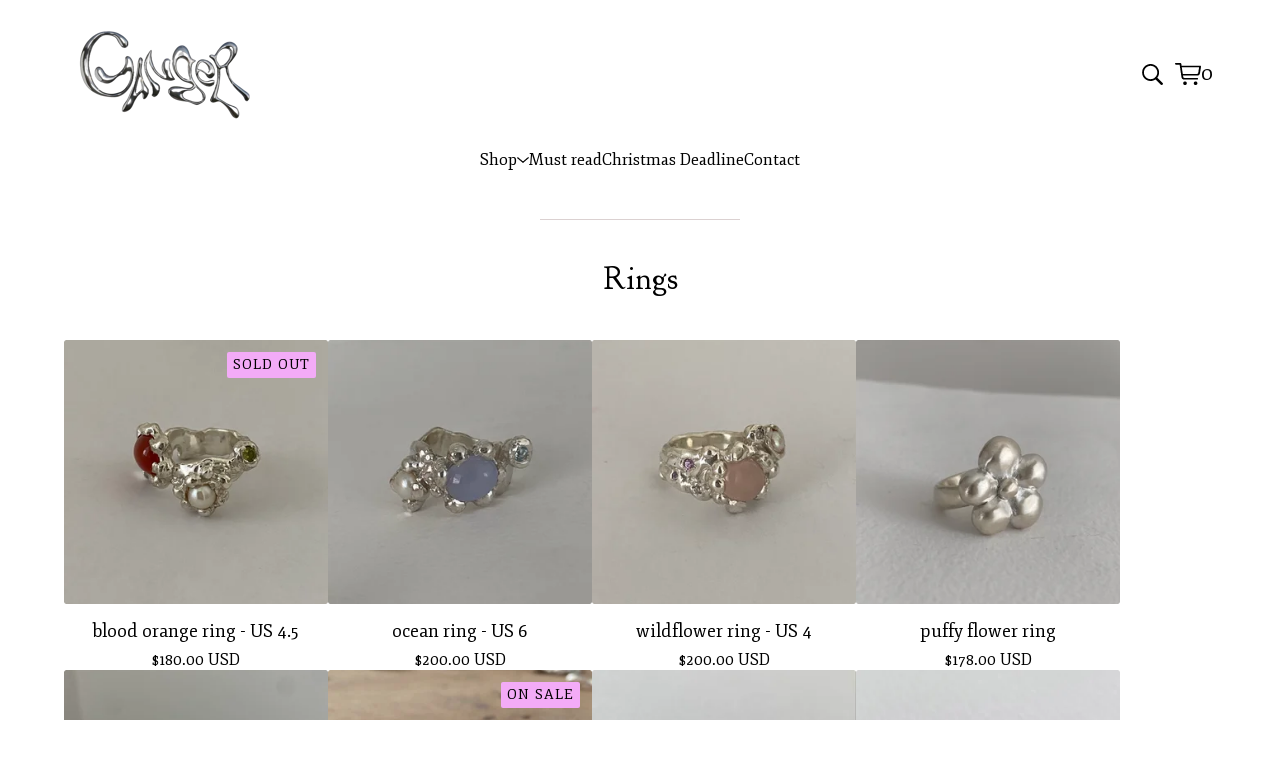

--- FILE ---
content_type: text/css; charset=utf-8
request_url: https://www.ginger-angel.com/theme_stylesheets/240139959/1766470227/theme.css
body_size: 11214
content:
/*! PhotoSwipe main CSS by Dmytro Semenov | photoswipe.com */


.pswp {
  --pswp-bg: #000;
  --pswp-placeholder-bg: #222;
  

  --pswp-root-z-index: 100000;
  
  --pswp-preloader-color: rgba(79, 79, 79, 0.4);
  --pswp-preloader-color-secondary: rgba(255, 255, 255, 0.9);
  
  /* defined via js:
  --pswp-transition-duration: 333ms; */
  
  --pswp-icon-color: #fff;
  --pswp-icon-color-secondary: #4f4f4f;
  --pswp-icon-stroke-color: #4f4f4f;
  --pswp-icon-stroke-width: 2px;

  --pswp-error-text-color: var(--pswp-icon-color);
}


/*
	Styles for basic PhotoSwipe (pswp) functionality (sliding area, open/close transitions)
*/

.pswp {
	position: fixed;
	top: 0;
	left: 0;
	width: 100%;
	height: 100%;
	z-index: var(--pswp-root-z-index);
	display: none;
	touch-action: none;
	outline: 0;
	opacity: 0.003;
	contain: layout style size;
	-webkit-tap-highlight-color: rgba(0, 0, 0, 0);
}

/* Prevents focus outline on the root element,
  (it may be focused initially) */
.pswp:focus {
  outline: 0;
}

.pswp * {
  box-sizing: border-box;
}

.pswp img {
  max-width: none;
}

.pswp--open {
	display: block;
}

.pswp,
.pswp__bg {
	transform: translateZ(0);
	will-change: opacity;
}

.pswp__bg {
  opacity: 0.005;
	background: var(--pswp-bg);
}

.pswp,
.pswp__scroll-wrap {
	overflow: hidden;
}

.pswp__scroll-wrap,
.pswp__bg,
.pswp__container,
.pswp__item,
.pswp__content,
.pswp__img,
.pswp__zoom-wrap {
	position: absolute;
	top: 0;
	left: 0;
	width: 100%;
	height: 100%;
}

.pswp__img,
.pswp__zoom-wrap {
	width: auto;
	height: auto;
}

.pswp--click-to-zoom.pswp--zoom-allowed .pswp__img {
	cursor: -webkit-zoom-in;
	cursor: -moz-zoom-in;
	cursor: zoom-in;
}

.pswp--click-to-zoom.pswp--zoomed-in .pswp__img {
	cursor: move;
	cursor: -webkit-grab;
	cursor: -moz-grab;
	cursor: grab;
}

.pswp--click-to-zoom.pswp--zoomed-in .pswp__img:active {
  cursor: -webkit-grabbing;
  cursor: -moz-grabbing;
  cursor: grabbing;
}

/* :active to override grabbing cursor */
.pswp--no-mouse-drag.pswp--zoomed-in .pswp__img,
.pswp--no-mouse-drag.pswp--zoomed-in .pswp__img:active,
.pswp__img {
	cursor: -webkit-zoom-out;
	cursor: -moz-zoom-out;
	cursor: zoom-out;
}


/* Prevent selection and tap highlights */
.pswp__container,
.pswp__img,
.pswp__button,
.pswp__counter {
	-webkit-user-select: none;
	-moz-user-select: none;
	-ms-user-select: none;
	user-select: none;
}

.pswp__item {
	/* z-index for fade transition */
	z-index: 1;
	overflow: hidden;
}

.pswp__hidden {
	display: none !important;
}

/* Allow to click through pswp__content element, but not its children */
.pswp__content {
  pointer-events: none;
}
.pswp__content > * {
  pointer-events: auto;
}


/*

  PhotoSwipe UI

*/

/*
	Error message appears when image is not loaded
	(JS option errorMsg controls markup)
*/
.pswp__error-msg-container {
  display: grid;
}
.pswp__error-msg {
	margin: auto;
	font-size: 1em;
	line-height: 1;
	color: var(--pswp-error-text-color);
}

/*
class pswp__hide-on-close is applied to elements that
should hide (for example fade out) when PhotoSwipe is closed
and show (for example fade in) when PhotoSwipe is opened
 */
.pswp .pswp__hide-on-close {
	opacity: 0.005;
	will-change: opacity;
	transition: opacity var(--pswp-transition-duration) cubic-bezier(0.4, 0, 0.22, 1);
	z-index: 10; /* always overlap slide content */
	pointer-events: none; /* hidden elements should not be clickable */
}

/* class pswp--ui-visible is added when opening or closing transition starts */
.pswp--ui-visible .pswp__hide-on-close {
	opacity: 1;
	pointer-events: auto;
}

/* <button> styles, including css reset */
.pswp__button {
	position: relative;
	display: block;
	width: 50px;
	height: 60px;
	padding: 0;
	margin: 0;
	overflow: hidden;
	cursor: pointer;
	background: none;
	border: 0;
	box-shadow: none;
	opacity: 0.85;
	-webkit-appearance: none;
	-webkit-touch-callout: none;
}

.pswp__button:hover,
.pswp__button:active,
.pswp__button:focus {
  transition: none;
  padding: 0;
  background: none;
  border: 0;
  box-shadow: none;
  opacity: 1;
}

.pswp__button:disabled {
  opacity: 0.3;
  cursor: auto;
}

.pswp__icn {
  fill: var(--pswp-icon-color);
  color: var(--pswp-icon-color-secondary);
}

.pswp__icn {
  position: absolute;
  top: 14px;
  left: 9px;
  width: 32px;
  height: 32px;
  overflow: hidden;
  pointer-events: none;
}

.pswp__icn-shadow {
  stroke: var(--pswp-icon-stroke-color);
  stroke-width: var(--pswp-icon-stroke-width);
  fill: none;
}

.pswp__icn:focus {
	outline: 0;
}

/*
	div element that matches size of large image,
	large image loads on top of it,
	used when msrc is not provided
*/
div.pswp__img--placeholder,
.pswp__img--with-bg {
	background: var(--pswp-placeholder-bg);
}

.pswp__top-bar {
	position: absolute;
	left: 0;
	top: 0;
	width: 100%;
	height: 60px;
	display: flex;
  flex-direction: row;
  justify-content: flex-end;
	z-index: 10;

	/* allow events to pass through top bar itself */
	pointer-events: none !important;
}
.pswp__top-bar > * {
  pointer-events: auto;
  /* this makes transition significantly more smooth,
     even though inner elements are not animated */
  will-change: opacity;
}


/*

  Close button

*/
.pswp__button--close {
  margin-right: 6px;
}


/*

  Arrow buttons

*/
.pswp__button--arrow {
  position: absolute;
  top: 0;
  width: 75px;
  height: 100px;
  top: 50%;
  margin-top: -50px;
}

.pswp__button--arrow:disabled {
  display: none;
  cursor: default;
}

.pswp__button--arrow .pswp__icn {
  top: 50%;
  margin-top: -30px;
  width: 60px;
  height: 60px;
  background: none;
  border-radius: 0;
}

.pswp--one-slide .pswp__button--arrow {
  display: none;
}

/* hide arrows on touch screens */
.pswp--touch .pswp__button--arrow {
  visibility: hidden;
}

/* show arrows only after mouse was used */
.pswp--has_mouse .pswp__button--arrow {
  visibility: visible;
}

.pswp__button--arrow--prev {
  right: auto;
  left: 0px;
}

.pswp__button--arrow--next {
  right: 0px;
}
.pswp__button--arrow--next .pswp__icn {
  left: auto;
  right: 14px;
  /* flip horizontally */
  transform: scale(-1, 1);
}

/*

  Zoom button

*/
.pswp__button--zoom {
  display: none;
}

.pswp--zoom-allowed .pswp__button--zoom {
  display: block;
}

/* "+" => "-" */
.pswp--zoomed-in .pswp__zoom-icn-bar-v {
  display: none;
}


/*

  Loading indicator

*/
.pswp__preloader {
  position: relative;
  overflow: hidden;
  width: 50px;
  height: 60px;
  margin-right: auto;
}

.pswp__preloader .pswp__icn {
  opacity: 0;
  transition: opacity 0.2s linear;
  animation: pswp-clockwise 600ms linear infinite;
}

.pswp__preloader--active .pswp__icn {
  opacity: 0.85;
}

@keyframes pswp-clockwise {
  0% { transform: rotate(0deg); }
  100% { transform: rotate(360deg); }
}


/*

  "1 of 10" counter

*/
.pswp__counter {
  height: 30px;
  margin-top: 15px;
  margin-inline-start: 20px;
  font-size: 14px;
  line-height: 30px;
  color: var(--pswp-icon-color);
  text-shadow: 1px 1px 3px var(--pswp-icon-color-secondary);
  opacity: 0.85;
}

.pswp--one-slide .pswp__counter {
  display: none;
}
.splide__container{box-sizing:border-box;position:relative}.splide__list{backface-visibility:hidden;display:-ms-flexbox;display:flex;height:100%;margin:0!important;padding:0!important}.splide.is-initialized:not(.is-active) .splide__list{display:block}.splide__pagination{-ms-flex-align:center;align-items:center;display:-ms-flexbox;display:flex;-ms-flex-wrap:wrap;flex-wrap:wrap;-ms-flex-pack:center;justify-content:center;margin:0;pointer-events:none}.splide__pagination li{display:inline-block;line-height:1;list-style-type:none;margin:0;pointer-events:auto}.splide:not(.is-overflow) .splide__pagination{display:none}.splide__progress__bar{width:0}.splide{position:relative;visibility:hidden}.splide.is-initialized,.splide.is-rendered{visibility:visible}.splide__slide{backface-visibility:hidden;box-sizing:border-box;-ms-flex-negative:0;flex-shrink:0;list-style-type:none!important;margin:0;position:relative}.splide__slide img{vertical-align:bottom}.splide__spinner{animation:splide-loading 1s linear infinite;border:2px solid #999;border-left-color:transparent;border-radius:50%;bottom:0;contain:strict;display:inline-block;height:20px;left:0;margin:auto;position:absolute;right:0;top:0;width:20px}.splide__sr{clip:rect(0 0 0 0);border:0;height:1px;margin:-1px;overflow:hidden;padding:0;position:absolute;width:1px}.splide__toggle.is-active .splide__toggle__play,.splide__toggle__pause{display:none}.splide__toggle.is-active .splide__toggle__pause{display:inline}.splide__track{overflow:hidden;position:relative;z-index:0}@keyframes splide-loading{0%{transform:rotate(0)}to{transform:rotate(1turn)}}.splide__track--draggable{-webkit-touch-callout:none;-webkit-user-select:none;-ms-user-select:none;user-select:none}.splide__track--fade>.splide__list>.splide__slide{margin:0!important;opacity:0;z-index:0}.splide__track--fade>.splide__list>.splide__slide.is-active{opacity:1;z-index:1}.splide--rtl{direction:rtl}.splide__track--ttb>.splide__list{display:block}.splide__arrow{-ms-flex-align:center;align-items:center;background:#ccc;border:0;border-radius:50%;cursor:pointer;display:-ms-flexbox;display:flex;height:2em;-ms-flex-pack:center;justify-content:center;opacity:.7;padding:0;position:absolute;top:50%;transform:translateY(-50%);width:2em;z-index:1}.splide__arrow svg{fill:#000;height:1.2em;width:1.2em}.splide__arrow:hover:not(:disabled){opacity:.9}.splide__arrow:disabled{opacity:.3}.splide__arrow:focus-visible{outline:3px solid #0bf;outline-offset:3px}.splide__arrow--prev{left:1em}.splide__arrow--prev svg{transform:scaleX(-1)}.splide__arrow--next{right:1em}.splide.is-focus-in .splide__arrow:focus{outline:3px solid #0bf;outline-offset:3px}.splide__pagination{bottom:.5em;left:0;padding:0 1em;position:absolute;right:0;z-index:1}.splide__pagination__page{background:#ccc;border:0;border-radius:50%;display:inline-block;height:8px;margin:3px;opacity:.7;padding:0;position:relative;transition:transform .2s linear;width:8px}.splide__pagination__page.is-active{background:#fff;transform:scale(1.4);z-index:1}.splide__pagination__page:hover{cursor:pointer;opacity:.9}.splide__pagination__page:focus-visible{outline:3px solid #0bf;outline-offset:3px}.splide.is-focus-in .splide__pagination__page:focus{outline:3px solid #0bf;outline-offset:3px}.splide__progress__bar{background:#ccc;height:3px}.splide__slide{-webkit-tap-highlight-color:rgba(0,0,0,0)}.splide__slide:focus{outline:0}@supports(outline-offset:-3px){.splide__slide:focus-visible{outline:3px solid #0bf;outline-offset:-3px}}@media screen and (-ms-high-contrast:none){.splide__slide:focus-visible{border:3px solid #0bf}}@supports(outline-offset:-3px){.splide.is-focus-in .splide__slide:focus{outline:3px solid #0bf;outline-offset:-3px}}@media screen and (-ms-high-contrast:none){.splide.is-focus-in .splide__slide:focus{border:3px solid #0bf}.splide.is-focus-in .splide__track>.splide__list>.splide__slide:focus{border-color:#0bf}}.splide__toggle{cursor:pointer}.splide__toggle:focus-visible{outline:3px solid #0bf;outline-offset:3px}.splide.is-focus-in .splide__toggle:focus{outline:3px solid #0bf;outline-offset:3px}.splide__track--nav>.splide__list>.splide__slide{border:3px solid transparent;cursor:pointer}.splide__track--nav>.splide__list>.splide__slide.is-active{border:3px solid #000}.splide__arrows--rtl .splide__arrow--prev{left:auto;right:1em}.splide__arrows--rtl .splide__arrow--prev svg{transform:scaleX(1)}.splide__arrows--rtl .splide__arrow--next{left:1em;right:auto}.splide__arrows--rtl .splide__arrow--next svg{transform:scaleX(-1)}.splide__arrows--ttb .splide__arrow{left:50%;transform:translate(-50%)}.splide__arrows--ttb .splide__arrow--prev{top:1em}.splide__arrows--ttb .splide__arrow--prev svg{transform:rotate(-90deg)}.splide__arrows--ttb .splide__arrow--next{bottom:1em;top:auto}.splide__arrows--ttb .splide__arrow--next svg{transform:rotate(90deg)}.splide__pagination--ttb{bottom:0;display:-ms-flexbox;display:flex;-ms-flex-direction:column;flex-direction:column;left:auto;padding:1em 0;right:.5em;top:0}
*, *::before, *::after {
  box-sizing: border-box;
}

* {
  margin: 0;
  padding: 0;
  border: 0;
}

body {
  line-height: 1.5;
  -webkit-font-smoothing: antialiased;
}

img, picture, video, canvas, svg, iframe, embed, audio {
  display: block;
  max-width: 100%;
}

input, button, textarea, select {
  -webkit-appearance: none;
  -moz-appearance: none;
  appearance: none;
  border: 0;
  border-radius: var(--border-radius);
  background: none;
  color: inherit;
  cursor: pointer;
  font: inherit;
}

p, h1, h2, h3, h4, h5, h6 {
  overflow-wrap: break-word;
  word-break: break-word;
}

ol, ul {
  list-style: none;
}

:root {
  --background-color: #FFFFFF;
  --secondary-background-color: #F3ABF7;
  --text-color: #000000;
  --secondary-text-color: #000000;
  --link-text-color: #1201FF;
  --link-hover-color: #0B019B;
  --border-color: #DBD1D1;
  --border-color-light: color-mix(in srgb, var(--border-color) 70%, white);
  --button-background-color: var(--background-color);
  --button-text-color: var(--text-color);
  --announcement-background-color: var(--secondary-background-color);
  --announcement-text-color: var(--text-color);
  --product-status-background-color: var(--secondary-background-color);
  --product-status-text-color: var(--text-color);
  --error-background-color: #950f1e;
  --error-text-color: #FFFFFF;
  --header-logo-image-height: 100;
  --header-font: "Goudy Bookletter 1911", serif;
  --text-font: "Fjord One", serif;
  --border-radius: 2px;
  --border-radius-sm: 2px;
  --spacing-unit: 16px;
}

html {
  min-height: 100%;
  position: relative;
  height: 100%;
}

body {
  background: var(--background-color);
  color: var(--text-color);
  display: flex;
  flex-direction: column;
  font-family: var(--text-font);
  font-size: 16px;
  min-height: 100%;
  height: 100%;
  text-rendering: optimizeLegibility;
  -webkit-font-smoothing: antialiased;
  -moz-osx-font-smoothing: grayscale;
}
body.overlay-open {
  height: 100vh;
  width: 100vw;
  overflow: hidden;
  overscroll-behavior: none;
}

a.skip-link {
  transition: all 0.3s linear;
  background: var(--background-color);
  border: 1px solid var(--text-color);
  color: var(--text-color);
  left: 25px;
  padding: 15px 20px;
  position: absolute;
  text-decoration: underline;
  top: -150px;
  z-index: 100;
}
a.skip-link:focus {
  top: 20px;
}

h1, h2, h3, h4, h5, h6 {
  margin-bottom: 1.3em;
  line-height: 1.4em;
}

a {
  color: var(--link-text-color);
  text-decoration: none;
  cursor: pointer;
  text-underline-offset: 4px;
  outline-offset: 4px;
}
a:hover, a:active {
  color: var(--link-hover-color);
}
@media (hover: hover) {
  a:hover, a:active {
    text-decoration: underline;
  }
}

button.button, a.button, div.button {
  -webkit-appearance: none;
  -moz-appearance: none;
  appearance: none;
  background: var(--button-background-color);
  border: 2px solid var(--button-text-color);
  color: var(--button-text-color);
  border-radius: var(--border-radius);
  display: flex;
  min-height: 60px;
  align-items: center;
  justify-content: center;
  padding: 16px;
  max-width: 360px;
  text-decoration: none;
  white-space: pre-wrap;
  width: 100%;
  transition: background 0.2s linear;
}
@media screen and (max-width: 668px) {
  button.button, a.button, div.button {
    max-width: 100%;
  }
}
button.button:hover, a.button:hover, div.button:hover {
  border: 2px solid var(--link-hover-color);
  color: var(--link-hover-color);
  outline-offset: 0;
  outline: 1px solid var(--link-hover-color);
}
button.button--minimal, a.button--minimal, div.button--minimal {
  background: none;
  border: 0;
  color: var(--primary-text-color);
  text-decoration: none;
  font-weight: normal;
  outline-offset: 0;
}
button.button--minimal:hover, button.button--minimal:focus, a.button--minimal:hover, a.button--minimal:focus, div.button--minimal:hover, div.button--minimal:focus {
  text-decoration: underline;
  background: none;
  border: 0;
  color: var(--link-hover-color);
}
button.button--minimal:hover, a.button--minimal:hover, div.button--minimal:hover {
  outline: none;
}
button.button--minimal:focus, a.button--minimal:focus, div.button--minimal:focus {
  outline: revert;
}
button.button--centered, a.button--centered, div.button--centered {
  margin: 0 auto;
}
button.button--secondary, a.button--secondary, div.button--secondary {
  background: var(--button-background-color);
  border: 2px solid var(--button-text-color);
  color: var(--button-text-color);
  border-radius: var(--border-radius);
  outline-offset: 0;
}
button.button--secondary:hover, button.button--secondary:focus, a.button--secondary:hover, a.button--secondary:focus, div.button--secondary:hover, div.button--secondary:focus {
  border: 2px solid var(--link-hover-color);
  color: var(--link-hover-color);
}

.select {
  border-radius: var(--border-radius);
  position: relative;
  color: var(--text-color);
  height: 56px;
  padding: 0;
  position: relative;
  width: 100%;
}
.select select {
  background: none;
  border: 1px solid var(--text-color);
  height: 100%;
  padding: 0 40px 0 12px;
  position: relative;
  width: 100%;
  z-index: 2;
}
.select select option {
  background-color: #FFF;
  color: #000;
}
.select select:focus {
  box-shadow: none;
}
.select select::-ms-expand {
  display: none;
}
.select svg {
  fill: currentColor;
  height: 8px;
  position: absolute;
  pointer-events: none;
  right: 14px;
  top: 50%;
  transform: translateY(-50%);
  width: 14px;
  z-index: 1;
}

.site-content {
  flex: 1;
  position: relative;
  padding-top: 40px;
}
.has-tagline .site-content {
  padding-top: 0;
}
@media screen and (max-width: 668px) {
  .has-tagline .site-content {
    padding-top: 16px;
  }
}
@media screen and (max-width: 668px) {
  .site-content {
    padding-top: 16px;
  }
}

.has-tagline .header:after {
  display: none;
}
@media screen and (max-width: 800px) {
  .header:after {
    display: none;
  }
}
.header .wrapper.top-nav {
  width: 100%;
  display: flex;
  align-items: center;
  justify-content: flex-start;
  padding: 24px;
}
@media screen and (max-width: 668px) {
  .header .wrapper.top-nav {
    padding: 16px;
  }
}
.header a {
  color: var(--text-color);
}
.header a:hover {
  color: var(--link-hover-color);
}

.header-mobile-menu {
  display: none;
  left: -8px;
  position: relative;
}
@media screen and (max-width: 800px) {
  .header-mobile-menu {
    display: block;
  }
}

.open-mobile-navigation {
  display: flex;
  width: 36px;
  height: 36px;
  align-items: center;
  justify-content: center;
  border-radius: var(--border-radius);
}
.open-mobile-navigation svg {
  fill: currentColor;
  height: 24px;
  width: 24px;
}

.header-logo {
  display: flex;
  align-items: center;
  max-width: 50%;
}
.header-logo a {
  display: flex;
  line-height: 1.25em;
  align-items: center;
  width: auto;
  outline-offset: 4px;
  font-size: 2rem;
}
@media screen and (max-width: 800px) {
  .header-logo a {
    font-size: 1.4rem;
  }
}
@media screen and (max-width: 668px) {
  .header-logo a {
    font-size: 1.3rem;
  }
}
.header-logo.image {
  height: calc(var(--header-logo-image-height) * 1px);
}
@media screen and (max-width: 800px) {
  .header-logo.image {
    height: clamp(80px, calc(var(--header-logo-image-height) * 0.8 * 1px), 100px);
  }
}
@media screen and (max-width: 668px) {
  .header-logo.image {
    height: clamp(64px, calc(var(--header-logo-image-height) * 0.64 * 1px), 75px);
  }
}
.header-logo.image img {
  max-width: 300px;
  height: 100%;
  object-fit: contain;
  object-position: left;
  width: 100%;
}
.header-logo.image a {
  height: 100%;
}

.top-nav {
  display: flex;
  padding: 16px 32px;
  gap: 32px;
  font-size: 1.25em;
  font-weight: 500;
  line-height: 1em;
  font-family: var(--primary-font);
}
@media screen and (max-width: 800px) {
  .top-nav {
    font-size: 1em;
    padding: 16px;
    column-gap: 8px;
  }
}
.top-nav--icons {
  display: flex;
  gap: 16px;
  margin-left: auto;
  flex-shrink: 0;
}
@media screen and (max-width: 668px) {
  .top-nav--icons {
    gap: 8px;
  }
}
.top-nav--icons a, .top-nav--icons button.nav-button {
  color: inherit;
  display: flex;
  flex: 1;
  border-radius: var(--border-radius);
  outline-offset: 4px;
  align-items: center;
  min-width: 36px;
  height: 36px;
  justify-content: center;
}
.top-nav--icons a:hover, .top-nav--icons a:focus, .top-nav--icons button.nav-button:hover, .top-nav--icons button.nav-button:focus {
  color: var(--link-hover-color);
}
.top-nav--icons .open-search svg {
  height: 21px;
  width: 21px;
}
@media screen and (max-width: 668px) {
  .top-nav--icons .open-search svg {
    height: 19px;
    width: 19px;
  }
}
.top-nav--icons svg {
  display: flex;
  align-items: center;
  justify-content: center;
  height: 26px;
  width: 26px;
  flex-shrink: 0;
  fill: currentColor;
}
@media screen and (max-width: 668px) {
  .top-nav--icons svg {
    height: 24px;
    width: 24px;
  }
}
.top-nav--icons .cart-link {
  display: flex;
  gap: 12px;
  padding: 0 4px;
}

.wrapper {
  max-width: 1200px;
  margin: 0 auto;
  padding: 0 24px;
}
@media screen and (max-width: 668px) {
  .wrapper {
    padding: 0 16px;
  }
}

.has-border {
  position: relative;
}
.has-border:after {
  content: "";
  position: absolute;
  left: 50%;
  transform: translateX(-50%);
  height: 1px;
  bottom: 0;
  width: 200px;
  background: var(--border-color);
}

h1.page-title {
  font-family: var(--header-font);
  font-size: 2em;
  line-height: 1.2;
  color: var(--text-color);
  text-align: center;
  font-weight: normal;
}

#main {
  margin: 0 auto 60px;
}

.message-banner {
  border-radius: var(--border-radius);
  background-color: var(--announcement-background-color);
  color: var(--announcement-text-color);
  padding: 16px;
  margin-bottom: 32px;
  text-align: left;
  width: 100%;
}
.message-banner--centered {
  text-align: center;
}
.message-banner--no-bg {
  color: var(--primary-text-color);
  background: none;
  padding: 0;
}
.message-banner--errors {
  background-color: var(--error-background-color);
  color: var(--error-text-color);
}

.visually-hidden {
  border: 0;
  clip: rect(0 0 0 0);
  height: 1px;
  margin: -1px;
  overflow: hidden;
  padding: 0;
  position: absolute;
  width: 1px;
}

.blur-up {
  transition: filter 0.2s;
  filter: blur(5px);
  transform: translate3d(0, 0, 0);
}
.blur-up.lazyloaded {
  filter: blur(0);
}

.home-tagline {
  color: var(--secondary-text-color);
  font-family: var(--header-font);
  font-size: 1.5em;
  padding: 48px 0;
  margin: 0 auto 80px;
  max-width: 680px;
  position: relative;
  text-align: center;
  width: 100%;
}
@media screen and (max-width: 668px) {
  .home-tagline {
    margin-bottom: 60px;
    padding: 32px 0;
    font-size: 1.25em;
  }
}
.home-tagline:after, .home-tagline:before {
  content: "";
  position: absolute;
  left: 50%;
  transform: translateX(-50%);
  height: 1px;
  width: 200px;
  background: var(--border-color);
}
.home-tagline:before {
  top: -1px;
}
.home-tagline:after {
  bottom: 0;
}

:root {
  --pagination-background: transparent;
  --pagination-page-background: var(--secondary-text-color);
  --pagination-active-page: var(--text-color);
}

.home-slideshow {
  margin-bottom: 96px;
}
@media screen and (max-width: 668px) {
  .home-slideshow {
    margin-bottom: 64px;
  }
}
.home-slideshow .splide__track {
  display: grid;
  place-items: center;
  align-items: center;
}
.home-slideshow .splide__list {
  grid-area: 1/1;
  width: 100%;
}
.home-slideshow .slideshow-image {
  border-radius: var(--border-radius);
  width: 100%;
}
.home-slideshow .splide__arrow {
  border-radius: var(--border-radius);
  width: 2em;
  height: 4em;
}
.home-slideshow .splide__slide {
  width: 100%;
}
.home-slideshow .splide__pagination {
  z-index: 1;
  background: var(--pagination-background);
  border-radius: 18px;
  display: inline-flex;
  position: absolute;
  height: 24px;
  margin-top: 8px;
  bottom: auto;
  align-items: center;
  justify-content: center;
  transform: translateX(-50%);
  left: 50%;
  padding: 4px 8px;
  gap: 2px;
  right: auto;
}
.home-slideshow .splide__pagination li {
  display: flex;
}
.home-slideshow .splide__pagination .splide__pagination__page {
  opacity: 1;
  background: var(--pagination-page-background);
  height: 10px;
  width: 10px;
}
.home-slideshow .splide__pagination .splide__pagination__page.is-active {
  background: var(--pagination-active-page);
  transform: scale(1.1);
}

a.all-products-button {
  margin-top: 48px;
}

.product-container {
  display: grid;
  grid-template-columns: 1fr 400px;
  column-gap: 48px;
  row-gap: 40px;
}
@media screen and (max-width: 945px) {
  .product-container {
    grid-template-columns: 1fr 330px;
    column-gap: 32px;
  }
}
@media screen and (max-width: 800px) {
  .product-container {
    grid-template-columns: minmax(0, 1fr);
  }
}

.reset-selection-button-container {
  text-align: center;
  width: 100%;
}
.reset-selection-button-container button.reset-selection-button {
  display: none;
}

.product-form {
  width: 100%;
}
.product-form button {
  max-width: 100%;
}
@media screen and (max-width: 945px) {
  .product-form {
    max-width: 100%;
  }
}

.product-selects {
  margin-bottom: 20px;
}

.product-option-groups {
  display: flex;
  flex-direction: column;
  gap: 16px;
}

.product-detail {
  display: flex;
  flex-direction: column;
  row-gap: 36px;
}
.product-detail__header {
  display: flex;
  flex-direction: column;
  align-items: flex-start;
  gap: 4px;
}
.product-detail__header h1 {
  margin: 0;
  text-align: left;
}
.product-detail__status {
  text-transform: uppercase;
  font-size: 0.825rem;
  line-height: normal;
  font-weight: 500;
  display: inline-block;
  padding: 4px 6px;
  margin-left: 8px;
  background: var(--product-status-background-color);
  color: var(--product-status-text-color);
  border-radius: var(--border-radius);
  letter-spacing: 1.1px;
}
.product-detail__pricing {
  display: flex;
  align-items: center;
  font-size: 1.2em;
}
.product-detail__description p {
  margin: revert;
}
.product-detail__description > :first-child {
  margin-top: 0;
}
.product-detail__description > :last-child {
  margin-bottom: 0;
}
.product-detail__description ol, .product-detail__description ul {
  margin: 1em;
}
.product-detail__description ul {
  list-style: disc;
}
.product-detail__description ol {
  list-style: decimal;
}
.product-detail__description a {
  text-decoration: underline;
}

#instant-checkout-button {
  margin-top: 12px;
}

.product-inventory {
  margin-top: 16px;
}

.product-inventory-header {
  border-bottom: 1px solid var(--border-color);
  padding-bottom: 4px;
  margin-bottom: 16px;
  text-align: center;
  font-weight: bold;
}

.inventory-bars {
  font-family: var(--secondary-font);
  font-size: 0.875em;
  display: flex;
  flex-direction: column;
  gap: 12px;
}
.inventory-bars .inventory-option {
  display: flex;
  gap: 4px;
  flex-direction: column;
}
.inventory-bars .inventory-option__caption {
  gap: 8px;
  display: flex;
}
.inventory-bars .inventory-option__in-stock {
  margin-left: auto;
}
.inventory-bars .inventory-option__bar {
  border-radius: var(--border-radius);
  overflow: hidden;
  background-color: var(--border-color-light);
  height: 4px;
  position: relative;
  width: 100%;
}
.inventory-bars .inventory-option__percentage {
  background-color: var(--secondary-text-color);
  height: 100%;
  position: absolute;
}

.product-list-container {
  margin-bottom: 40px;
}

.product-list-container + .pagination {
  margin-top: 80px;
}

.product-list {
  --gap: calc(var(--spacing-unit) * 4);
  --row-gap: 48px;
  --columns: 4;
  --spacing-unit: 8px;
  display: flex;
  flex-wrap: wrap;
  justify-content: flex-start;
  margin: var(--spacing-unit) 0 0;
  gap: var(--gap);
  row-gap: var(--row-gap);
  margin-top: 36px;
}
.product-list--center {
  justify-content: center;
}
@media screen and (max-width: 945px) {
  .product-list {
    --columns: calc(4 - 1);
  }
}
@media screen and (max-width: 668px) {
  .product-list {
    --columns: 2;
    --gap: calc(var(--spacing-unit) * 2);
    justify-content: flex-start;
    row-gap: 24px;
  }
}

.product-list-thumb {
  position: relative;
  text-decoration: none;
  width: calc((100% / var(--columns)) - var(--gap) + (var(--gap) / var(--columns)));
}

a.product-list-link {
  color: var(--text-color);
  text-decoration: none;
  outline-offset: 4px;
  position: relative;
}
@media (hover: hover) {
  a.product-list-link:hover {
    color: var(--link-hover-color);
  }
  a.product-list-link:hover .product-list-thumb-name {
    text-decoration: underline;
  }
}

.product-list-image-container {
  border-radius: var(--border-radius);
  margin: 0;
  overflow: hidden;
  padding-bottom: 100%;
  position: relative;
  width: 100%;
}
.product-list-image-container-default {
  padding-bottom: 0;
}

.product-list-image {
  border-radius: var(--border-radius);
  transform: translate3d(0, 0, 0);
  position: absolute;
  top: 0;
  left: 0;
  width: 100%;
  height: 100%;
  transition: transform 0.3s ease-in-out;
}
.product-list-image.grid-default {
  position: relative;
}
.product-list-image.grid-cover {
  object-fit: cover;
}
.product-list-image.grid-contain {
  object-fit: contain;
}

.product-list-thumb-status {
  background: var(--product-status-background-color);
  border-radius: var(--border-radius);
  color: var(--product-status-text-color);
  top: 12px;
  right: 12px;
  font-size: 0.875rem;
  line-height: 1em;
  letter-spacing: 1.12px;
  font-weight: 500;
  position: absolute;
  text-transform: uppercase;
  padding: 6px;
}

.product-list-thumb-info {
  line-height: normal;
  padding: 16px 0 0;
  position: relative;
  text-align: center;
  display: grid;
  gap: 8px;
}
.product-list-thumb-info .product-list-thumb-status {
  display: none;
}

.product-list-thumb-name {
  font-size: 1.1rem;
  word-break: break-word;
  font-weight: 500;
}
@media screen and (max-width: 668px) {
  .product-list-thumb-name {
    font-size: 1rem;
  }
}

.product-list-thumb-price {
  font-size: 0.975rem;
}

.pagination {
  display: flex;
  align-items: center;
  justify-content: center;
  color: var(--text-color);
  position: relative;
  text-align: center;
  width: 100%;
  gap: 24px;
  line-height: 2em;
}
.pagination .page-link {
  display: flex;
  align-items: center;
  gap: 12px;
  padding: 0 8px;
}
.pagination .page-link.disabled {
  display: none;
}
.pagination .page-link svg {
  width: 10px;
  height: 16px;
}
.pagination .previous, .pagination .next {
  display: none;
}

.page-numbers {
  display: flex;
  gap: 24px;
}
.page-numbers .current {
  color: var(--secondary-text-color);
  font-weight: 500;
  text-underline-offset: 4px;
  text-decoration: underline;
}
.page-numbers > a, .page-numbers span {
  padding: 0 8px;
}

.pagination-arrow {
  display: block;
  fill: currentColor;
  height: 17px;
  width: 17px;
}
.pagination-arrow.prev-arrow {
  margin-right: auto;
}
.pagination-arrow.next-arrow {
  margin-left: auto;
}

.cart-container {
  margin: 0 auto;
  max-width: 800px;
  width: 100%;
}
@media screen and (max-width: 668px) {
  .cart-container {
    max-width: 100%;
  }
}

.cart-empty {
  display: flex;
  flex-direction: column;
  gap: 16px;
  max-width: 600px;
  align-items: center;
  margin: 0 auto;
  width: 100%;
}

.cart-columns {
  display: grid;
  align-items: flex-start;
  grid-template-columns: 1fr;
  column-gap: 64px;
}
@media screen and (max-width: 945px) {
  .cart-columns {
    grid-template-columns: 1fr;
  }
}

.cart-items {
  border-bottom: 1px solid var(--border-color);
}

.cart-item {
  display: grid;
  grid-template-columns: auto 1fr 148px auto;
  justify-content: flex-start;
  align-items: flex-start;
  border-top: 1px solid var(--border-color);
  padding: 24px 0;
  gap: 16px;
}
@media (max-width: 945px) {
  .cart-item {
    grid-template-columns: auto 1fr auto;
    grid-template-rows: repeat(2, auto);
  }
}
@media screen and (max-width: 945px) {
  .cart-item .cart-item-image-holder {
    grid-area: 1/1/3/2;
  }
}
.cart-item .cart-item-image-link {
  display: block;
  height: 90px;
  overflow: hidden;
  width: 90px;
}
@media screen and (max-width: 945px) {
  .cart-item .cart-item-image-link {
    height: 64px;
    width: 64px;
  }
}
.cart-item .cart-item-image-link img {
  border-radius: var(--border-radius);
  height: 100%;
  object-fit: cover;
  width: 100%;
}
.cart-item .cart-item-detail {
  padding-right: 24px;
}
@media (max-width: 945px) {
  .cart-item .cart-item-detail {
    grid-area: 1/2/2/3;
    padding-right: 0;
  }
}
.cart-item .product-name {
  font-size: 1.2em;
  word-break: break-word;
}
.cart-item .option-name {
  font-size: 1em;
  margin-top: 4px;
}
.cart-item input {
  border: none;
  height: 100%;
  padding: 8px;
  text-align: center;
  width: 48px;
}
.cart-item input::-webkit-outer-spin-button, .cart-item input::-webkit-inner-spin-button {
  display: none;
}
.cart-item .cart-qty {
  display: flex;
  align-items: center;
  justify-content: center;
  flex-direction: column;
  width: 148px;
  gap: 8px;
}
@media (max-width: 945px) {
  .cart-item .cart-qty {
    align-items: center;
    grid-area: 2/2/3/4;
    justify-content: flex-start;
    flex-direction: row;
    width: 100%;
    gap: 24px;
  }
}
.cart-item .qty-holder {
  display: flex;
  align-items: center;
  border: 1px solid var(--border-color);
  border-radius: var(--border-radius);
  gap: 8px;
}
.cart-item .qty-holder.disabled > * {
  opacity: 0.7;
  cursor: not-allowed;
  user-select: none;
  pointer-events: none;
}
.cart-item .qty-button {
  display: flex;
  align-items: center;
  justify-content: center;
  border: none;
  height: 44px;
  width: 36px;
}
.cart-item .qty-button:hover {
  color: var(--link-hover-color);
}
.cart-item .qty-button svg {
  width: 14px;
  height: 16px;
}
.cart-item .cart-remove-item--link {
  display: inline-block;
  height: auto;
  min-height: 0;
  padding: 0.5em;
  line-height: 1em;
  font-weight: normal;
  font-size: 0.925em;
  padding: 8px 16px;
  width: auto;
}
@media (max-width: 945px) {
  .cart-item .cart-remove-item--link {
    padding: 4px 0;
    margin-left: auto;
  }
}
.cart-item .cart-item-price {
  font-size: 1.1em;
  margin-left: auto;
  min-width: 100px;
  min-height: 42px;
  display: flex;
  justify-content: flex-end;
  text-align: right;
}
@media screen and (max-width: 945px) {
  .cart-item .cart-item-price {
    font-size: 1.2rem;
    min-height: 0;
    min-width: 0;
    grid-area: 1/3/2/4;
    margin-left: 0;
  }
}

.cart-footer {
  display: grid;
  place-items: center;
  gap: 2rem;
  margin-top: 24px;
  margin-left: auto;
  width: 100%;
  max-width: 300px;
}
@media screen and (max-width: 668px) {
  .cart-footer {
    max-width: 100%;
  }
}

.cart-subtotal {
  display: flex;
  gap: 16px;
  font-size: 1.5rem;
  align-items: flex-start;
  width: 100%;
}
.cart-subtotal__amount {
  margin-left: auto;
}

.cart-submit {
  display: flex;
  flex-direction: column;
  gap: 8px;
  width: 100%;
}
.cart-submit button {
  margin-bottom: 20px;
}
.cart-submit .button {
  max-width: 100%;
  width: 100%;
}
.cart-submit a.button {
  min-height: 40px;
  padding: 0;
}

#contact #main {
  max-width: 600px;
}

.contact-form {
  display: flex;
  flex-direction: column;
  gap: 24px;
}

.contact-form-block {
  display: flex;
  flex-direction: column;
  gap: 8px;
}

.contact-label {
  font-weight: normal;
}

input, textarea {
  border-radius: var(--border-radius);
  background: var(--background-color);
  border: 1px solid var(--text-color);
  font-weight: normal;
  width: 100%;
  font-size: 1rem;
  padding: 12px;
}

textarea {
  min-height: 220px;
  resize: vertical;
}

.recaptcha-note {
  font-size: 0.925rem;
  text-align: center;
}
.recaptcha-note a {
  text-decoration: underline;
}

.custom-page-content {
  margin: 0 auto;
  max-width: 680px;
  width: 100%;
}
.custom-page-content p {
  margin: revert;
}
.custom-page-content > :first-child {
  margin-top: 0;
}
.custom-page-content > :last-child {
  margin-bottom: 0;
}
.custom-page-content ol, .custom-page-content ul {
  margin: 1em;
}
.custom-page-content ul {
  list-style: disc;
}
.custom-page-content ol {
  list-style: decimal;
}
.custom-page-content a {
  text-decoration: underline;
}

footer {
  display: flex;
  align-items: center;
  justify-content: center;
  flex-direction: column;
  flex-shrink: 0;
}
footer a, footer a:visited {
  color: var(--text-color);
}
footer .wrapper {
  display: flex;
  align-items: center;
  justify-content: center;
  flex-direction: column;
  flex-shrink: 0;
  padding-top: 48px;
  padding-bottom: 48px;
  gap: 48px;
  width: 100%;
}

.footer-nav--links {
  width: 100%;
  border-top: 1px solid var(--border-color);
  padding-top: 48px;
}
.footer-nav--links ul {
  display: flex;
  align-items: center;
  justify-content: center;
  column-gap: 24px;
  row-gap: 8px;
  flex-wrap: wrap;
}
.footer-nav--links ul a {
  display: block;
}
.footer-nav--links ul a:hover {
  color: var(--link-hover-color);
}
@media screen and (max-width: 668px) {
  .footer-nav--links ul {
    flex-direction: column;
    row-gap: 24px;
  }
}

.bigcartel-credit {
  font-size: 0.875rem;
  line-height: 1em;
  align-items: center;
  justify-content: center;
  display: inline-flex;
  gap: 8px;
  outline-offset: 4px;
  padding: 2px 0;
}
.bigcartel-credit__text {
  position: relative;
}
.bigcartel-credit__lockup {
  display: block;
  fill: currentColor;
  padding-top: 1px;
  width: 80px;
}

.social-icons {
  display: flex;
  gap: 20px;
  list-style: none;
  margin: 0;
  padding: 0;
  flex-wrap: wrap;
  justify-content: center;
}
@media screen and (max-width: 668px) {
  .social-icons {
    gap: 16px;
  }
}
.social-icons a {
  color: var(--text-color);
  display: flex;
  align-items: center;
  justify-content: center;
  flex-shrink: 0;
  width: 36px;
  height: 36px;
}
.social-icons a:hover {
  color: var(--link-hover-color);
}
.social-icons a svg {
  fill: currentColor;
  height: 22px;
  width: 22px;
}
.social-icons a svg.tumblr-icon {
  width: 14px;
}

.bigcartel-credit {
  color: var(--text-color);
  line-height: 1em;
  font-size: 15px;
  display: inline-flex;
  align-items: center;
  gap: 8px;
  outline-offset: 4px;
  padding: 2px 0;
  text-decoration: none;
}
.bigcartel-credit:hover {
  text-decoration: none;
}
.bigcartel-credit__text {
  position: relative;
}
.bigcartel-credit__lockup {
  display: block;
  fill: currentColor;
  padding-top: 1px;
  width: 80px;
}

.maintenance-message {
  text-align: center;
  margin: 100px 20px;
  display: flex;
  align-items: center;
  justify-content: center;
  flex-direction: column;
  gap: 36px;
}
.maintenance-message h1 {
  margin: 0;
}

:root {
  --thumbnail-active-color: var(--link-hover-color);
  --thumb-scroller-color: var(--text-color);
  --thumb-scroller-border-width: 1px;
  --thumb-scroller-border-color: var(--text-color);
  --thumb-scroller-background: var(--background-color);
  --thumb-scroller-background-hover: transparent;
  --current-slide-background: var(--background-color);
  --current-slide-color: var(--text-color);
  --active-slide-border-width: 2px;
  --active-slide-border-width-offset: -2px;
  --arrow-background-color: var(--background-color);
  --arrow-color: var(--text-color);
  --gap-width: 16px;
  --num-images: 5;
}
@media screen and (max-width: 668px) {
  :root {
    --gap-width: 12px;
  }
}

.product-carousel .splide__list {
  align-items: flex-start;
}
.product-carousel .splide__slide {
  transition: height 0.2s ease;
}
.product-carousel .splide__slide img {
  display: block;
  width: 100%;
  height: auto;
}
.product-carousel .splide__slide:not(.is-active) {
  height: 0;
}

.splide__track {
  border-radius: var(--border-radius);
}

.splide__arrows {
  display: none;
}
@media (hover: hover) {
  .splide__arrows {
    display: block;
  }
}

.splide__arrow {
  transition: opacity 0.2s ease;
  opacity: 0;
  border-radius: var(--border-radius);
  width: 2em;
  height: 3em;
  background: var(--arrow-background-color);
  color: var(--arrow-color);
}
.splide__arrow:disabled {
  opacity: 0;
}
.splide__arrow--prev {
  left: 0.75em;
}
.splide__arrow--next {
  right: 0.75em;
}
.splide__arrow svg {
  fill: currentColor;
}

.splide:hover .splide__arrow:not(:disabled), .splide:focus-within .splide__arrow:not(:disabled) {
  opacity: 1;
}

.product-image {
  border-radius: var(--border-radius);
  width: 100%;
}

.product-thumbnails--list {
  display: flex;
  gap: var(--gap-width);
  list-style: none;
  flex: 1;
  padding: 0 calc(var(--gap-width) / 2);
  scroll-padding-left: calc(var(--gap-width) / 2);
  align-items: center;
  justify-content: center;
  position: relative;
  border-radius: var(--border-radius);
}
.product-thumbnails--list.mobile-overflow {
  padding-left: 0;
  padding-right: 0;
}
@media screen and (max-width: 668px) {
  .product-thumbnails--list .product-thumbnails--item {
    --num-images: 4;
  }
  .product-thumbnails--list.mobile-overflow {
    padding-left: 0;
    padding-right: 0;
  }
  .product-thumbnails--list.mobile-overflow .product-thumbnails--item {
    --num-images: 5;
  }
}
.product-thumbnails--list.is-overflow {
  justify-content: flex-start;
  overflow-x: auto;
  scroll-snap-type: x mandatory;
  scroll-behavior: smooth;
  scrollbar-width: none;
}
.product-thumbnails--list.is-overflow::-webkit-scrollbar {
  display: none;
}
.product-thumbnails--list.thumbnails {
  flex-wrap: wrap;
}
.product-thumbnails--item {
  width: calc(calc(100% / var(--num-images)) - calc(var(--gap-width) - calc(var(--gap-width) / var(--num-images))));
  flex-shrink: 0;
  cursor: pointer;
  border-radius: var(--border-radius);
  user-select: none;
  pointer-events: none;
  position: relative;
  scroll-snap-align: start;
}
.product-thumbnails--item:before {
  content: "";
  display: block;
  padding-bottom: 100%;
}
.product-thumbnails--item:not([aria-current="true"]):hover img {
  opacity: 0.8;
}
.product-thumbnails--item[aria-current="true"] .product-thumbnails--change-slide img {
  outline: var(--active-slide-border-width) solid var(--thumbnail-active-color);
  outline-offset: var(--active-slide-border-width-offset);
}
.product-thumbnails--item .product-thumbnails--change-slide {
  position: absolute;
  top: 0;
  left: 0;
  display: block;
  height: 100%;
  width: 100%;
  padding: 0;
  overflow: hidden;
  user-select: none;
  border-radius: var(--border-radius);
  pointer-events: auto;
}
.product-thumbnails--item .product-thumbnails--change-slide img {
  border-radius: var(--border-radius);
  height: 100%;
  width: 100%;
  object-fit: cover;
}

a.gallery-link {
  cursor: zoom-in;
  display: block;
}

.product-thumbnails-buttons-container {
  align-items: center;
  display: flex;
  gap: 4px;
  margin-top: var(--gap-width);
  width: 100%;
}
.product-thumbnails-buttons-container .thumb-scroller {
  display: none;
  align-items: center;
  justify-content: center;
  width: 32px;
  height: 48px;
  color: var(--thumb-scroller-color);
  background: var(--thumb-scroller-background);
  border-radius: var(--border-radius);
  border: var(--thumb-scroller-border-width) solid var(--thumb-scroller-border-color);
}
@media screen and (max-width: 668px) {
  .product-thumbnails-buttons-container .thumb-scroller {
    height: 44px;
  }
}
.product-thumbnails-buttons-container .thumb-scroller[disabled] {
  opacity: 0.2;
  cursor: not-allowed;
}
.product-thumbnails-buttons-container .thumb-scroller:not([disabled]):hover {
  background: var(--thumb-scroller-background-hover);
}
.product-thumbnails-buttons-container .thumb-scroller svg {
  fill: currentColor;
  display: block;
  width: 16px;
}
.product-thumbnails-buttons-container .thumb-scroller--left svg {
  transform: rotate(90deg);
}
.product-thumbnails-buttons-container .thumb-scroller--right svg {
  transform: rotate(-90deg);
}
.product-thumbnails-buttons-container .thumb-scroller.hidden {
  display: none;
}

@media screen and (min-width: 669px) {
  .overlay-image-counter {
    display: none;
  }

  .desktop-stacked .splide .splide__list, .desktop-two-column .splide .splide__list {
    display: flex !important;
    flex-direction: column;
    gap: 16px;
  }
  .desktop-stacked .splide .splide__slide, .desktop-two-column .splide .splide__slide {
    height: auto;
    flex-shrink: 0;
    width: 100%;
  }
  .desktop-stacked .product-thumbnails-buttons-container, .desktop-two-column .product-thumbnails-buttons-container {
    display: none;
  }

  .desktop-two-column .splide .splide__list {
    flex-direction: row;
    flex-wrap: wrap;
  }
  .desktop-two-column .splide .splide__track {
    overflow: visible;
  }
  .desktop-two-column .splide .splide__slide {
    width: calc((100% / 2) - 8px);
  }
  .desktop-two-column .splide .splide__slide:not(:first-child):before {
    content: "";
    display: block;
    padding-bottom: 100%;
  }
  .desktop-two-column .splide .splide__slide:not(:first-child) .zoom-image-container {
    position: absolute;
    top: 0;
    left: 0;
    display: block;
    height: 100%;
    width: 100%;
    padding: 0;
    overflow: hidden;
    user-select: none;
    border-radius: var(--border-radius);
    pointer-events: auto;
  }
  .desktop-two-column .splide .splide__slide:not(:first-child) .zoom-image-container img {
    height: 100%;
    width: 100%;
    object-fit: cover;
  }
  .desktop-two-column .splide .splide__slide:first-child {
    width: 100%;
  }

  .desktop-carousel .thumb-scroller {
    display: flex;
  }
  .desktop-carousel .overlay-image-counter {
    display: flex;
  }

  .desktop-thumbnails .product-thumbnails {
    padding: 0px;
  }
  .desktop-thumbnails .product-thumbnails--list {
    list-style: none;
    display: grid;
    grid-template-columns: repeat(5, 1fr);
    padding: 0;
  }
  .desktop-thumbnails .product-thumbnails--item {
    width: 100%;
  }

  .mobile-buttons-indicator {
    display: none;
  }
}
@media screen and (max-width: 668px) {
  .mobile-show-thumbnails .mobile-buttons-indicator {
    display: none;
  }
  .mobile-show-thumbnails .thumb-scroller {
    display: flex;
  }

  .mobile-hide-thumbnails .overlay-image-counter {
    display: none;
  }
  .mobile-hide-thumbnails .product-thumbnails-buttons-container {
    display: none;
  }
  .mobile-hide-thumbnails .mobile-buttons-indicator {
    display: flex;
    font-size: 0.925rem;
    gap: 24px;
    align-items: center;
    justify-content: center;
    margin-top: 16px;
  }
  .mobile-hide-thumbnails .mobile-buttons-indicator .change-slide {
    display: flex;
    align-items: center;
    justify-content: center;
    padding: 0;
    width: 40px;
    height: 40px;
    background: var(--thumb-scroller-background);
    color: var(--thumb-scroller-color);
  }
  .mobile-hide-thumbnails .mobile-buttons-indicator .change-slide svg {
    display: block;
    width: 16px;
  }
  .mobile-hide-thumbnails .mobile-buttons-indicator .change-slide--left svg {
    transform: rotate(90deg);
  }
  .mobile-hide-thumbnails .mobile-buttons-indicator .change-slide--right svg {
    transform: rotate(-90deg);
  }
}
.overlay-image-counter {
  position: absolute;
  right: 10px;
  bottom: 10px;
  font-size: 0.8rem;
  background: var(--current-slide-background);
  color: var(--current-slide-color);
  padding: 6px 8px;
  border-radius: var(--border-radius);
}

.announcement-message {
  align-items: center;
  background-color: var(--announcement-background-color);
  border-bottom: 1px solid var(--border-color-light);
  color: var(--announcement-text-color);
  display: none;
  font-size: 1rem;
  justify-content: center;
  line-height: 1.25em;
  padding: 22px 96px;
  position: relative;
  text-align: center;
  width: 100%;
  z-index: 1;
}
@media screen and (max-width: 668px) {
  .announcement-message {
    padding: 14px 64px;
  }
}
.announcement-message.visible {
  display: flex;
}
.announcement-message__close-button {
  align-items: center;
  color: var(--announcement-text-color);
  display: flex;
  height: 32px;
  justify-content: center;
  padding: 0;
  position: absolute;
  right: 32px;
  top: 50%;
  transform: translateY(-50%);
  width: 32px;
}
@media screen and (max-width: 668px) {
  .announcement-message__close-button {
    right: 16px;
  }
}
.announcement-message__close-icon {
  height: 14px;
  width: 14px;
}

.search-modal {
  opacity: 0;
  visibility: hidden;
  position: fixed;
  z-index: 999;
  width: 100vw;
  height: 100vh;
  top: 0;
  left: 0;
  bottom: 0;
  right: 0;
  background-color: rgba(var(--background-color-rgb),.8);
  transition: opacity 0.2s ease, visibility 0.2s ease;
}
.search-modal[aria-hidden="false"] {
  opacity: 1;
  visibility: visible;
}
.search-modal__content {
  background-color: var(--background-color);
  border-bottom: 1px solid var(--border-color);
  text-align: center;
  display: grid;
  grid-template-rows: 1fr;
  width: 100%;
}
.search-modal__wrapper {
  display: flex;
  align-items: center;
  justify-content: center;
  flex-direction: column;
  padding: 32px;
  max-width: 800px;
  position: relative;
  margin: 0 auto;
  width: 100%;
}
.search-modal__form {
  display: grid;
  grid-template-columns: 1fr;
  column-gap: 16px;
  row-gap: 8px;
  width: 100%;
}
.search-modal__input {
  grid-row: 2/2;
  grid-column: 1/1;
  border-radius: var(--border-radius);
  background: var(--background-color);
  border: 1px solid var(--text-color);
  font-weight: normal;
  width: 100%;
  font-size: 1em;
  height: 48px;
  padding: 8px;
}
.search-modal__submit {
  grid-row: 2/2;
  grid-column: 2/2;
  padding: 0;
  height: 48px;
  width: 48px;
  display: flex;
  align-items: center;
  justify-content: center;
  border: 2px solid var(--button-text-color);
}
.search-modal__submit-icon {
  height: 20px;
  width: 20px;
}
.search-modal__submit:hover {
  border: 2px solid var(--link-hover-color);
  color: var(--link-hover-color);
}
.search-modal__close {
  display: flex;
  align-items: center;
  justify-content: center;
  padding: 0;
  font-size: 4em;
  cursor: pointer;
  width: 48px;
  height: 48px;
  margin-left: auto;
}
.search-modal__close:hover {
  color: var(--link-hover-color);
}
.search-modal__close-icon {
  height: 20px;
  width: 20px;
}
.search-modal__label {
  text-align: left;
}

.header-navigation {
  padding-bottom: 48px;
}
@media screen and (max-width: 800px) {
  .header-navigation {
    display: none;
  }
}

.header-pages {
  display: flex;
  column-gap: 32px;
  row-gap: 4px;
  flex-wrap: wrap;
  position: relative;
  list-style: none;
  margin: 0;
  padding: 0;
  text-align: center;
  flex-direction: row;
  justify-content: center;
}
.header-pages li a {
  color: var(--text-color);
}
.header-pages li a:hover {
  color: var(--link-hover-color);
}

.category-nav {
  position: relative;
}

.header-page-link a, .header-page-link .category-nav-heading {
  display: flex;
  position: relative;
  align-items: center;
  gap: 8px;
  outline-offset: 4px;
  border-radius: 0;
}
.header-page-link .category-nav-arrow {
  width: 12px;
}
@media (hover: hover) {
  .header-page-link a:hover {
    text-decoration: underline;
  }
  .header-page-link .category-nav-heading:hover {
    color: var(--link-hover-color);
  }
  .header-page-link .category-nav-heading:hover .category-nav-page {
    text-underline-offset: 4px;
    text-decoration: underline;
  }
}

.category-dropdown {
  transform-origin: 100% 0%;
  transform: scaleY(0.75);
  background: var(--background-color);
  border-radius: var(--border-radius);
  border: 1px solid var(--text-color);
  left: -20px;
  margin: 0 auto;
  min-width: 250px;
  opacity: 0;
  overflow-y: scroll;
  padding: 10px 15px;
  font-size: 1rem;
  position: absolute;
  text-align: left;
  visibility: hidden;
  height: auto;
  max-height: 50vh;
  z-index: 3;
  top: calc(100% + 4px);
  scrollbar-width: thin;
  scrollbar-color: color-mix(in srgb, var(--text-color) 50%, white) transparent;
  scrollbar-gutter: stable;
  box-shadow: var(--menu-box-shadow);
}
.category-dropdown[aria-hidden="false"] {
  transition: transform 0.2s cubic-bezier(0.5, 0, 0, 1.25), opacity 0.1s ease-out;
  transform: scale(1);
  transition-delay: 0s;
  opacity: 1;
  visibility: visible;
}
.category-dropdown::-webkit-scrollbar {
  height: 0.375rem;
  width: 0.75rem;
}
.category-dropdown::-webkit-scrollbar-track {
  background-color: transparent;
}
.category-dropdown::-webkit-scrollbar-thumb {
  border-radius: 0.375rem;
  border: 3px solid transparent;
  background-color: color-mix(in srgb, var(--text-color) 50%, white);
  background-clip: content-box;
}

.dropdown-list {
  list-style: none;
  margin: 0;
  padding: 0;
  position: relative;
  z-index: 4;
}
.dropdown-list li {
  display: block;
}
.dropdown-list li a {
  display: block;
  padding: 6px 8px;
}
.dropdown-list li a:hover {
  text-decoration: underline;
}

#mobile-navigation {
  background: rgba(var(--background-color-rgb), .8);
  opacity: 0;
  visibility: hidden;
  width: 100%;
  height: calc(100vh - var(--header-bottom-position));
  height: calc(100svh - var(--header-bottom-position));
  z-index: 10;
  top: var(--header-bottom-position);
  left: 0;
  position: fixed;
  transition: opacity 0.1s ease, visibility 0.1s ease;
  overscroll-behavior: contain;
}
#mobile-navigation a {
  color: var(--primary-text-color);
}
#mobile-navigation a:hover {
  color: var(--link-hover-color);
}
@media screen and (max-width: 800px) {
  #mobile-navigation[aria-hidden="false"] {
    opacity: 1;
    visibility: visible;
  }
  #mobile-navigation[aria-hidden="false"] .mobile-navigation__wrapper {
    transform: translateX(0);
  }
}

.mobile-navigation__wrapper {
  background: var(--background-color);
  border-top: 1px solid var(--border-color);
  padding: 16px;
  height: 100%;
  width: 100%;
  transform: translateX(-100%);
  transition: transform 0.1s linear;
  overflow-y: scroll;
  padding-bottom: var(--header-bottom-position);
}
.mobile-navigation__body {
  display: grid;
  gap: 30px;
}
.mobile-navigation__links {
  display: flex;
  flex-direction: column;
  gap: 16px;
}
.mobile-navigation__links li a {
  padding: 4px 0;
  font-size: 1.1em;
}
.mobile-navigation__icons {
  column-gap: 16px;
  justify-content: flex-start;
}
/*------------------------------------------------------------

Theme:  Nova
Author: Singlenaut
        http://singlenaut.com

------------------------------------------------------------*/

/*


 */

/*============================================================
  Custom Styles - add and override styles below.
============================================================*/
